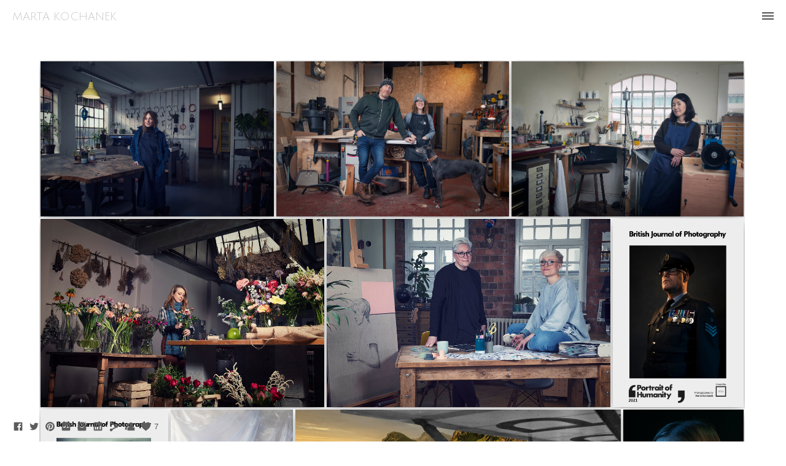

--- FILE ---
content_type: text/html; charset=UTF-8
request_url: https://www.martakochanek.com/foodanddrinks/
body_size: 8684
content:
<!doctype html>
<html lang="en" site-body ng-controller="baseController" prefix="og: http://ogp.me/ns#">
<head>
    <meta name="google-site-verification" content="GIdrYUG6TpHQO2kAGBcYC1eC_nWdFuDneWtgQAGcPgE"/>
    <title>FOOD AND DRINKS</title>
    <base href="/">
    <meta charset="UTF-8">
    <meta http-equiv="X-UA-Compatible" content="IE=edge,chrome=1">
    <meta name="viewport" content="width=device-width, initial-scale=1">

    <link rel="manifest" href="/manifest.webmanifest">

			<meta name="description" content="foodphotography, foodanddrinksphoto, drinksphotography,">
	
    <meta name="keywords" content="martakochanek.com, FOOD AND DRINKS, birmingham photographer, martakochanek, portrait, photography, portraiture, people, shoot, set, England, west midlands, photographer in Birmingham, West Midlands photographer, Portraiture Photographer, Birmingham Photographer, Commercial Photographer, Advertising Photography, Corporate Photographer, Sport Photographer, Lifestyle Photographer">
    <meta name="generator" content="martakochanek.com">
    <meta name="author" content="martakochanek.com">

    <meta itemprop="name" content="FOOD AND DRINKS">
    <meta itemprop="url" content="https://www.martakochanek.com/foodanddrinks/">

    <link rel="alternate" type="application/rss+xml" title="RSS FOOD AND DRINKS" href="/extra/rss" />
    <!-- Open Graph data -->
    <meta property="og:title" name="title" content="FOOD AND DRINKS">

	        <meta property="og:description" name="description" content="foodphotography, foodanddrinksphoto, drinksphotography,">
	
    <meta property="og:site_name" content="Birmingham Photographer - Marta Kochanek">
    <meta property="og:url" content="https://www.martakochanek.com/foodanddrinks/">
    <meta property="og:type" content="website">

            <!--    This part will not change dynamically: except for Gallery image-->

    <meta property="og:image" content="https://dvqlxo2m2q99q.cloudfront.net/000_clients/64629/page/64629qnBQjIjT.gif">
    <meta property="og:image:height" content="2069">
    <meta property="og:image:width" content="1467">

    
    <meta property="fb:app_id" content="291101395346738">

    <!-- Twitter Card data -->
    <meta name="twitter:url" content="https://www.martakochanek.com/foodanddrinks/">
    <meta name="twitter:title" content="FOOD AND DRINKS">

			<meta name="twitter:description" content="foodphotography, foodanddrinksphoto, drinksphotography,">
	
	<meta name="twitter:site" content="Birmingham Photographer - Marta Kochanek">
    <meta name="twitter:creator" content="martakochanek.com">

    <link rel="dns-prefetch" href="https://cdn.portfolioboxdns.com">

    	
    <link rel="icon" href="https://dvqlxo2m2q99q.cloudfront.net/000_clients/64629/file/6462913141izaw.jpg" type="image/jpeg" />
    <link rel="shortcut icon" href="https://dvqlxo2m2q99q.cloudfront.net/000_clients/64629/file/6462913141izaw.jpg" type="image/jpeg" />

	<!-- sourcecss -->
<link rel="stylesheet" href="https://cdn.portfolioboxdns.com/pb3/application/_output/pb.out.front.ver.1764936980995.css" />
<!-- /sourcecss -->

    
			<script async src="https://www.googletagmanager.com/gtag/js?id=UA-45983886-1"></script>
			<script>
			  window.dataLayer = window.dataLayer || [];
			  function gtag(){dataLayer.push(arguments);}
			  gtag('js', new Date());
			  
			  gtag('config', 'UA-45983886-1');
			</script>
            

</head>
<body id="pb3-body" pb-style="siteBody.getStyles()" style="visibility: hidden;" ng-cloak class="{{siteBody.getClasses()}}" data-rightclick="{{site.EnableRightClick}}" data-imgshadow="{{site.ThumbDecorationHasShadow}}" data-imgradius="{{site.ThumbDecorationBorderRadius}}"  data-imgborder="{{site.ThumbDecorationBorderWidth}}">

<img ng-if="site.LogoDoUseFile == 1" ng-src="{{site.LogoFilePath}}" alt="" style="display:none;">

<pb-scrol-to-top></pb-scrol-to-top>

<div class="containerNgView" ng-view autoscroll="true" page-font-helper></div>

<div class="base" ng-cloak>
    <div ng-if="base.popup.show" class="popup">
        <div class="bg" ng-click="base.popup.close()"></div>
        <div class="content basePopup">
            <div ng-include="base.popup.view"></div>
        </div>
    </div>
</div>

<logout-front></logout-front>

<script src="https://cdn.portfolioboxdns.com/pb3/application/_output/3rd.out.front.ver.js"></script>

<!-- sourcejs -->
<script src="https://cdn.portfolioboxdns.com/pb3/application/_output/pb.out.front.ver.1764936980995.js"></script>
<!-- /sourcejs -->

    <script>
        $(function(){
            $(document).on("contextmenu",function(e){
                return false;
            });
            $("body").on('mousedown',"img",function(){
                return false;
            });
            document.body.style.webkitTouchCallout='none';

	        $(document).on("dragstart", function() {
		        return false;
	        });
        });
    </script>
	<style>
		img {
			user-drag: none;
			user-select: none;
			-moz-user-select: none;
			-webkit-user-drag: none;
			-webkit-user-select: none;
			-ms-user-select: none;
		}
		[data-role="mobile-body"] .type-galleries main .gallery img{
			pointer-events: none;
		}
	</style>

<script>
    var isLoadedFromServer = true;
    var seeLiveMobApp = "";

    if(seeLiveMobApp == true || seeLiveMobApp == 1){
        if(pb.utils.isMobile() == true){
            pbAng.isMobileFront = seeLiveMobApp;
        }
    }
    var serverData = {
        siteJson : {"Guid":"17215degBnAIvock","Id":64629,"Url":"martakochanek.com","IsUnpublished":0,"SecondaryUrl":"martakochanek.portfoliobox.net","AccountType":1,"LanguageId":0,"IsSiteLocked":0,"MetaValidationTag":"<meta name=\"google-site-verification\" content=\"GIdrYUG6TpHQO2kAGBcYC1eC_nWdFuDneWtgQAGcPgE\"\/>","CustomCss":"","CustomHeaderBottom":null,"CustomBodyBottom":"","MobileLogoText":"Marta Kochanek","MobileMenuBoxColor":"#ffffff","MobileLogoDoUseFile":0,"MobileLogoFileName":null,"MobileLogoFileHeight":null,"MobileLogoFileWidth":null,"MobileLogoFileNameS3Id":0,"MobileLogoFilePath":null,"MobileLogoFontFamily":"'PT Sans', sans-serif","MobileLogoFontSize":"8px","MobileLogoFontVariant":"regular","MobileLogoFontColor":"#757375","MobileMenuFontFamily":"'PT Sans', sans-serif","MobileMenuFontSize":"8px","MobileMenuFontVariant":"regular","MobileMenuFontColor":"#525252","MobileMenuIconColor":"#525252","SiteTitle":"Birmingham Photographer - Marta Kochanek","SeoKeywords":"birmingham photographer, martakochanek, portrait, photography, portraiture, people, shoot, set, England, west midlands, photographer in Birmingham, West Midlands photographer, Portraiture Photographer, Birmingham Photographer, Commercial Photographer, Advertising Photography, Corporate Photographer, Sport Photographer, Lifestyle Photographer","SeoDescription":"Award winning UK based Commercial and Fine Art Photographer. Inspired by people she participates in national and international assignments.","ShowSocialMediaLinks":1,"SocialButtonStyle":1,"SocialButtonColor":"#5c5c5c","SocialShowShareButtons":1,"SocialFacebookShareUrl":"https:\/\/www.facebook.com\/MartaKochanekPhoto","SocialFacebookUrl":"https:\/\/www.facebook.com\/MartaKochanekPhoto","SocialTwitterUrl":"https:\/\/twitter.com\/martakochanek","SocialFlickrUrl":"http:\/\/www.flickr.com\/photos\/yellowpearl\/","SocialLinkedInUrl":"http:\/\/uk.linkedin.com\/in\/martakochanek","SocialGooglePlusUrl":null,"SocialPinterestUrl":"http:\/\/pinterest.com\/martakochanek\/?d","SocialInstagramUrl":"https:\/\/instagram.com\/marta_kochanek\/","SocialBlogUrl":null,"SocialFollowButton":1,"SocialFacebookPicFileName":null,"SocialHideLikeButton":null,"SocialFacebookPicFileNameS3Id":0,"SocialFacebookPicFilePath":null,"BgImagePosition":1,"BgUseImage":0,"BgColor":"#ffffff","BgFileName":null,"BgFileWidth":null,"BgFileHeight":null,"BgFileNameS3Id":0,"BgFilePath":null,"BgBoxColor":"#ffffff","LogoDoUseFile":0,"LogoText":"MARTA KOCHANEK","LogoFileName":null,"LogoFileHeight":418,"LogoFileWidth":800,"LogoFileNameS3Id":0,"LogoFilePath":null,"LogoDisplayHeight":"20px","LogoFontFamily":"'Julius Sans One', sans-serif","LogoFontVariant":"regular","LogoFontSize":"18px","LogoFontColor":"#c9c5c9","LogoFontSpacing":null,"LogoFontUpperCase":0,"ActiveMenuFontIsUnderline":0,"ActiveMenuFontIsItalic":0,"ActiveMenuFontIsBold":0,"ActiveMenuFontColor":null,"HoverMenuFontIsUnderline":0,"HoverMenuFontIsItalic":0,"HoverMenuFontIsBold":0,"HoverMenuBackgroundColor":null,"ActiveMenuBackgroundColor":null,"MenuFontFamily":"'Julius Sans One', sans-serif","MenuFontVariant":"regular","MenuFontSize":"12px","MenuFontColor":"#525252","MenuFontColorHover":"#ababab","MenuBoxColor":"#ffffff","MenuBoxBorder":1,"MenuFontSpacing":null,"MenuFontUpperCase":null,"H1FontFamily":"'Julius Sans One', sans-serif","H1FontVariant":"regular","H1FontColor":"#8f8c8f","H1FontSize":"14px","H1Spacing":null,"H1UpperCase":null,"H2FontFamily":"'Julius Sans One', sans-serif","H2FontVariant":"regular","H2FontColor":"#8f8c8f","H2FontSize":"14px","H2Spacing":null,"H2UpperCase":0,"H3FontFamily":"'Julius Sans One', sans-serif","H3FontVariant":"regular","H3FontColor":"#8f8c8f","H3FontSize":"14px","H3Spacing":null,"H3UpperCase":null,"PFontFamily":"'Julius Sans One', sans-serif","PFontVariant":"regular","PFontColor":"#8f8c8f","PFontSize":"14px","PLineHeight":"16px","PLinkColor":"#8f8c8f","PLinkColorHover":"#8f8c8f","PSpacing":null,"PUpperCase":null,"ListFontFamily":"'Julius Sans One', sans-serif","ListFontVariant":"regular","ListFontColor":"#8f8c8f","ListFontSize":"12px","ListSpacing":null,"ListUpperCase":null,"ButtonColor":"#69b0bf","ButtonHoverColor":"#326772","ButtonTextColor":"#bfbbbf","SiteWidth":1,"ImageQuality":null,"DznLayoutGuid":17,"DsnLayoutViewFile":"right01","DsnLayoutTitle":"right01","DsnLayoutType":"wide","DsnMobileLayoutGuid":3,"DsnMobileLayoutViewFile":"mobilemenu03","DsnMobileLayoutTitle":"mobilemenu03","FaviconFileNameS3Id":0,"FaviconFileName":"6462913141izaw.jpg","FaviconFilePath":"https:\/\/dvqlxo2m2q99q.cloudfront.net\/000_clients\/64629\/file\/6462913141izaw.jpg","ThumbDecorationBorderRadius":null,"ThumbDecorationBorderWidth":null,"ThumbDecorationBorderColor":null,"ThumbDecorationHasShadow":1,"MobileLogoDisplayHeight":"0px","IsFooterActive":0,"FooterContent":null,"MenuIsInfoBoxActive":0,"MenuInfoBoxText":"","MenuImageFileName":null,"MenuImageFileNameS3Id":null,"MenuImageFilePath":null,"FontCss":"<link id='sitefonts' href='https:\/\/fonts.googleapis.com\/css?subset=latin,latin-ext,greek,cyrillic&family=Julius+Sans+One:regular|PT+Sans:regular' rel='stylesheet' type='text\/css'>","ShopSettings":{"Guid":"64629j1oFgrQm","SiteId":64629,"ShopName":null,"Email":null,"ResponseSubject":null,"ResponseEmail":null,"ReceiptNote":null,"PaymentMethod":null,"InvoiceDueDays":30,"HasStripeUserData":null,"Address":null,"Zip":null,"City":null,"CountryCode":null,"OrgNr":null,"PayPalEmail":null,"Currency":null,"ShippingInfo":null,"ReturnPolicy":null,"TermsConditions":null,"ShippingRegions":[],"TaxRegions":[]},"UserTranslatedText":{"Guid":"646297l2uo6BP","SiteId":64629,"Message":"Message","YourName":"Your Name","EnterTheLetters":"Enter The Letters","Send":"Send","ThankYou":"Thank You","Refresh":"Refresh","Follow":"Follow","Comment":"Comment","Share":"Share","CommentOnPage":"Comment On Page","ShareTheSite":"Share The Site","ShareThePage":"Share The Page","AddToCart":"Add To Cart","ItemWasAddedToTheCart":"The item was added to the cart","Item":"Item","YourCart":"Your cart","YourInfo":"Your info","Quantity":"Quantity","Product":"Product","ItemInCart":"Item In Cart","BillingAddress":"Billing Address","ShippingAddress":"Shipping Address","OrderSummary":"Order Summary","ProceedToPay":"Proceed To Payment","Payment":"Payment","CardPayTitle":"Credit card information","PaypalPayTitle":"This shop uses paypal to process your payment","InvoicePayTitle":"This shop uses invoice to collect your payment","ProceedToPaypal":"Proceed to paypal to pay","ConfirmInvoice":"Confirm and receive invoice","NameOnCard":"Name on card","APrice":"A Price","Options":"Options","SelectYourCountry":"Select your country","Remove":"Remove","NetPrice":"Net price","Vat":"Vat","ShippingCost":"Shipping cost","TotalPrice":"Total price","Name":"Name","Address":"Address","Zip":"Zip","City":"City","State":"State\/Province","Country":"Country","Email":"Email","Phone":"Phone","ShippingInfo":"Shipping info","Checkout":"Checkout","Organization":"Organization","DescriptionOrder":"Description","InvoiceDate":"Invoice Date","ReceiptDate":"Receipt Date","AmountDue":"Amount Due","AmountPaid":"Amount Paid","ConfirmAndCheckout":"Confirm and checkout","Back":"Back","Pay":"Pay","ClickToPay":"Click to pay","AnErrorHasOccurred":"An error has occurred","PleaseContactUs":"Please contact us","Receipt":"Receipt","Print":"Print","Date":"Date","OrderNr":"Order nr","PayedWith":"Payed with","Seller":"Seller","HereIsYourReceipt":"Here is your receipt","AcceptTheTerms":"I accept the terms & refund policy","Unsubscribe":"Unsubscribe","ViewThisOnline":"View This Online","Price":"Price","SubTotal":"Subtotal","Tax":"Tax","OrderCompleteMessage":"Please download your receipt.","DownloadReceipt":"Download Receipt","ReturnTo":"Return to site","ItemPurchasedFrom":"items was purchased from","SameAs":"Same As","SoldOut":"SOLD OUT","ThisPageIsLocked":"This page is locked","Invoice":"Invoice","BillTo":"Bill to:","Ref":"Reference no.","DueDate":"Due date","Notes":"Notes:","CookieMessage":"We are using cookies to give you the best experience on our site. By continuing to use this website you are agreeing to the use of cookies.","CompleteOrder":"Thank you for your order!","Prev":"Previous","Next":"Next","Tags":"Tags","Description":"Description","Educations":"Education","Experiences":"Experience","Awards":"Awards","Exhibitions":"Exhibitions","Skills":"Skills","Interests":"Interests","Languages":"Languages","Contacts":"Contacts","Present":"Present","created_at":"2013-06-28 20:33:24","updated_at":"2017-08-04 18:50:59"},"GoogleAnalyticsSnippet":"\n\n  window.dataLayer = window.dataLayer || [];\n  function gtag(){dataLayer.push(arguments);}\n  gtag('js', new Date());\n\n  gtag('config', 'UA-45983886-1');\n\n","GoogleAnalyticsObjects":"{\"objType\":\"gtag\",\"account\":\"gtag('config', 'UA-45983886-1');\",\"code\":\"UA-45983886-1\"}","EnableRightClick":null,"EnableCookie":0,"EnableRSS":null,"SiteBGThumb":null,"ClubType":null,"ClubMemberAtSiteId":null,"ProfileImageFileName":null,"ProfileImageS3Id":null,"CoverImageFileName":null,"CoverImageS3Id":null,"ProfileImageFilePath":null,"CoverImageFilePath":null,"StandardBgImage":null,"NrOfProLikes":7,"NrOfFreeLikes":0,"NrOfLikes":7,"ClientCountryCode":"GB","HasRequestedSSLCert":3,"CertNextUpdateDate":1731241253,"IsFlickrWizardComplete":null,"FlickrNsId":null,"SignUpAccountType":null,"created_at":1368730275000},
        pageJson : {"Guid":"64629eHO7al4E","PageTitle":"FOOD AND DRINKS","Uri":"foodanddrinks","IsStartPage":0,"IsFavorite":0,"IsUnPublished":0,"IsPasswordProtected":0,"SeoDescription":"foodphotography, foodanddrinksphoto, drinksphotography,","BlockContent":"<span id=\"VERIFY_64629eHO7al4E_HASH\" class=\"DO_NOT_REMOVE_OR_COPY_AND_KEEP_IT_TOP ng-scope\" style=\"display:none;width:0;height:0;position:fixed;top:-10px;z-index:-10\"><\/span>\n<div class=\"row\" id=\"KYJLNAFMQ\">\n<div class=\"column\" id=\"CVRUJWKKC\">\n<div class=\"block\" id=\"SYVXGPNGR\">\n<div class=\"text tt2\" style=\"position: relative;\" contenteditable=\"false\"><p>\u00a9 MARTA KOCHANEK<\/p>\n<\/div>\n<span class=\"movehandle\"><\/span><span class=\"confhandle\"><\/span>\n<\/div>\n<\/div>\n<\/div>\n\n","DescriptionPosition":2,"ListImageMargin":"10px","ListImageSize":0,"BgImage":null,"BgImageHeight":0,"BgImageWidth":0,"BgImagePosition":0,"BgImageS3LocationId":0,"PageBGThumb":null,"AddedToClubId":null,"DznTemplateGuid":780,"DsnTemplateType":"galleries","DsnTemplateSubGroup":"thumbs","DsnTemplatePartDirective":"part-gallery-thumb","DsnTemplateViewFile":"dynamicgridnew","DsnTemplateProperties":[{"type":"main-text-prop","position":"contentPanel"},{"type":"main-text-position-prop","position":"displaySettings","settings":{"enablePreStyle":0}},{"type":"gallery-prop","position":"contentPanel"},{"type":"image-size-prop","position":"displaySettings"},{"type":"image-margin-prop","position":"displaySettings"},{"type":"show-list-text-prop","position":"displaySettings"},{"type":"listtext-position-prop","position":"displaySettings"}],"DsnTemplateHasPicview":1,"DsnTemplateIsCustom":null,"DsnTemplateCustomTitle":null,"DsnTemplateCustomHtml":"","DsnTemplateCustomCss":"","DsnTemplateCustomJs":"","DznPicviewGuid":10,"DsnPicviewSettings":{"ShowTextPosition":1,"ShowEffect":1,"ShowTiming":1,"ShowPauseTiming":1},"DsnPicviewViewFile":"lightbox","DsnPicViewIsLinkable":0,"Picview":{"Fx":"fade","Timing":10000,"PauseTiming":1,"TextPosition":0,"BgSize":null},"DoShowGalleryItemListText":0,"FirstGalleryItemGuid":"64629qnBQjIjT","GalleryItems":[{"Guid":"64629qnBQjIjT","SiteId":64629,"PageGuid":"64629eHO7al4E","FileName":"64629qnBQjIjT.gif","S3LocationId":0,"VideoThumbUrl":null,"VideoUrl":null,"VideoItemGuid":null,"Height":2069,"Width":1467,"Idx":0,"ListText":"","TextContent":""},{"Guid":"64629CCwmR0SX","SiteId":64629,"PageGuid":"64629eHO7al4E","FileName":"64629CCwmR0SX.jpg","S3LocationId":0,"VideoThumbUrl":null,"VideoUrl":null,"VideoItemGuid":null,"Height":850,"Width":570,"Idx":1,"ListText":"","TextContent":""},{"Guid":"64629uVSiKcwP","SiteId":64629,"PageGuid":"64629eHO7al4E","FileName":"64629uVSiKcwP.jpg","S3LocationId":0,"VideoThumbUrl":null,"VideoUrl":null,"VideoItemGuid":null,"Height":850,"Width":575,"Idx":2,"ListText":"","TextContent":""},{"Guid":"64629b8E2WWQ1","SiteId":64629,"PageGuid":"64629eHO7al4E","FileName":"64629b8E2WWQ1.jpg","S3LocationId":0,"VideoThumbUrl":null,"VideoUrl":null,"VideoItemGuid":null,"Height":1417,"Width":950,"Idx":3,"ListText":"","TextContent":""},{"Guid":"64629MYUW99gj","SiteId":64629,"PageGuid":"64629eHO7al4E","FileName":"64629MYUW99gj.jpg","S3LocationId":0,"VideoThumbUrl":null,"VideoUrl":null,"VideoItemGuid":null,"Height":850,"Width":567,"Idx":4,"ListText":"","TextContent":""},{"Guid":"64629XAtDHxmi","SiteId":64629,"PageGuid":"64629eHO7al4E","FileName":"64629XAtDHxmi.jpg","S3LocationId":0,"VideoThumbUrl":null,"VideoUrl":null,"VideoItemGuid":null,"Height":850,"Width":634,"Idx":5,"ListText":"","TextContent":""},{"Guid":"646291UAgrUNM","SiteId":64629,"PageGuid":"64629eHO7al4E","FileName":"646291UAgrUNM.jpg","S3LocationId":0,"VideoThumbUrl":null,"VideoUrl":null,"VideoItemGuid":null,"Height":850,"Width":567,"Idx":6,"ListText":"","TextContent":""},{"Guid":"64629qxIaFcko","SiteId":64629,"PageGuid":"64629eHO7al4E","FileName":"64629qxIaFcko.gif","S3LocationId":0,"VideoThumbUrl":null,"VideoUrl":null,"VideoItemGuid":null,"Height":2085,"Width":1390,"Idx":7,"ListText":"","TextContent":""},{"Guid":"646293sFOI9MO","SiteId":64629,"PageGuid":"64629eHO7al4E","FileName":"646293sFOI9MO.jpg","S3LocationId":0,"VideoThumbUrl":null,"VideoUrl":null,"VideoItemGuid":null,"Height":2085,"Width":1390,"Idx":8,"ListText":"","TextContent":""},{"Guid":"64629CAPXblZg","SiteId":64629,"PageGuid":"64629eHO7al4E","FileName":"64629CAPXblZg.jpg","S3LocationId":0,"VideoThumbUrl":null,"VideoUrl":null,"VideoItemGuid":null,"Height":1390,"Width":2085,"Idx":9,"ListText":"","TextContent":""},{"Guid":"64629Sx7rKhsx","SiteId":64629,"PageGuid":"64629eHO7al4E","FileName":"64629Sx7rKhsx.jpg","S3LocationId":0,"VideoThumbUrl":null,"VideoUrl":null,"VideoItemGuid":null,"Height":1153,"Width":1727,"Idx":10,"ListText":"","TextContent":""},{"Guid":"64629QxtPJd7A","SiteId":64629,"PageGuid":"64629eHO7al4E","FileName":"64629QxtPJd7A.jpg","S3LocationId":0,"VideoThumbUrl":null,"VideoUrl":null,"VideoItemGuid":null,"Height":850,"Width":638,"Idx":11,"ListText":"","TextContent":""},{"Guid":"64629TZaF0yFT","SiteId":64629,"PageGuid":"64629eHO7al4E","FileName":"64629TZaF0yFT.jpg","S3LocationId":0,"VideoThumbUrl":null,"VideoUrl":null,"VideoItemGuid":null,"Height":850,"Width":638,"Idx":12,"ListText":"","TextContent":""},{"Guid":"64629imRwbVKf","SiteId":64629,"PageGuid":"64629eHO7al4E","FileName":"64629imRwbVKf.jpg","S3LocationId":0,"VideoThumbUrl":null,"VideoUrl":null,"VideoItemGuid":null,"Height":850,"Width":638,"Idx":13,"ListText":"","TextContent":""},{"Guid":"64629eIZGcGsH","SiteId":64629,"PageGuid":"64629eHO7al4E","FileName":"64629eIZGcGsH.jpg","S3LocationId":0,"VideoThumbUrl":null,"VideoUrl":null,"VideoItemGuid":null,"Height":638,"Width":850,"Idx":14,"ListText":"","TextContent":""},{"Guid":"64629IcPr2aRk","SiteId":64629,"PageGuid":"64629eHO7al4E","FileName":"64629IcPr2aRk.jpg","S3LocationId":0,"VideoThumbUrl":null,"VideoUrl":null,"VideoItemGuid":null,"Height":850,"Width":638,"Idx":15,"ListText":"","TextContent":""},{"Guid":"64629avqkpNTi","SiteId":64629,"PageGuid":"64629eHO7al4E","FileName":"64629avqkpNTi.jpg","S3LocationId":0,"VideoThumbUrl":null,"VideoUrl":null,"VideoItemGuid":null,"Height":850,"Width":567,"Idx":16,"ListText":"","TextContent":""}],"Slideshow":{"Fx":null,"Timing":10000,"PauseTiming":0,"TextPosition":0,"BgSize":null},"AddedToExpo":0,"FontCss":"","CreatedAt":"2020-04-08 15:16:06"},
        menuJson : [{"Guid":"64629vLzVox9s","SiteId":64629,"PageGuid":"64629EOSwtM4A","Title":"OVERVIEW","Url":"\/overview","Target":"_self","ListOrder":0,"ParentGuid":null,"created_at":"2018-01-08 00:42:31","updated_at":"2018-01-08 00:42:31","Children":[]},{"Guid":"64629P1WRBJ0b","SiteId":64629,"PageGuid":"646293Vamvx10","Title":"ADVERTISING","Url":"\/advertising","Target":"_self","ListOrder":1,"ParentGuid":null,"created_at":"2019-07-26 11:19:18","updated_at":"2019-07-26 11:33:20","Children":[]},{"Guid":"64629jwNdTlCs","SiteId":64629,"PageGuid":"64629L3RuRyjH","Title":"PORTRAITS","Url":"\/portraiture","Target":"_self","ListOrder":2,"ParentGuid":null,"created_at":"2017-08-05 17:34:31","updated_at":"2019-07-26 11:20:48","Children":[]},{"Guid":"64629J31GyRwV","SiteId":64629,"PageGuid":"64629D1POdkiJ","Title":"ANIMATIONS","Url":"\/animations","Target":"_self","ListOrder":3,"ParentGuid":null,"created_at":"2020-12-22 12:50:43","updated_at":"2020-12-22 13:03:17","Children":[]},{"Guid":"646292xDCRIEA","SiteId":64629,"PageGuid":"64629eHO7al4E","Title":"FOOD AND DRINKS","Url":"\/foodanddrinks","Target":"_self","ListOrder":4,"ParentGuid":null,"created_at":"2020-04-08 15:16:20","updated_at":"2020-12-22 13:03:17","Children":[]},{"Guid":"64629jUWSJzQR","SiteId":64629,"PageGuid":"64629qpIlrZRs","Title":"LIFE","Url":"\/life","Target":"_self","ListOrder":5,"ParentGuid":null,"created_at":"2018-01-07 23:05:44","updated_at":"2020-12-22 13:03:17","Children":[]},{"Guid":"64629vBm1tIGs","SiteId":64629,"PageGuid":"646294zWvNsOC","Title":"FINE ART","Url":"\/fineart","Target":"_self","ListOrder":6,"ParentGuid":null,"created_at":"2017-08-05 16:39:44","updated_at":"2020-12-22 13:03:17","Children":[]},{"Guid":"64629tzr9UHt2","SiteId":64629,"PageGuid":"64629133094Gde","Title":"VIDEO","Url":"\/video","Target":"_self","ListOrder":7,"ParentGuid":null,"created_at":"2018-01-27 16:18:00","updated_at":"2020-12-22 13:03:17","Children":[]},{"Guid":"64629jAjTeBA9","SiteId":64629,"PageGuid":"64629PAW4GdLj","Title":"INFO","Url":"\/information","Target":"_self","ListOrder":8,"ParentGuid":null,"created_at":"2017-08-05 17:53:05","updated_at":"2020-12-22 13:03:17","Children":[]},{"Guid":"64629nXRfypdA","SiteId":64629,"PageGuid":"64629rG9BCCWr","Title":"BTS","Url":"\/bts","Target":"_self","ListOrder":9,"ParentGuid":null,"created_at":"2019-01-11 18:39:04","updated_at":"2020-12-22 13:03:17","Children":[]},{"Guid":"6462913136Oeb9","SiteId":64629,"PageGuid":"6462913136G5g2","Title":"CONTACT","Url":"contact","Target":"_self","ListOrder":12,"ParentGuid":null,"created_at":"2013-05-17 10:10:58","updated_at":"2020-12-22 13:03:17","Children":[]}],
        timestamp: 1768333264,
        resourceVer: 379,
        frontDictionaryJson: {"common":{"text404":"The page you are looking for does not exist!","noStartPage":"You don't have a start page","noStartPageText1":"Use any page as your start page or create a new page.","noStartPageText2":"How do I use an an existing page as my start page?","noStartPageText3":"- Click on PAGES (In the admin panel to the right)","noStartPageText4":"- Click on the page you want to have as your start page.","noStartPageText5":"- Toggle the Start page switch.","noStartPage2":"This website doesn't have any start page","loginAt":"Login at","toManage":"to manage the website.","toAddContent":"to add content.","noContent1":"Create your first page","noContent11":"Create your first page","noContent111":"Click on New Page","noContent2":"Click on <span>new page<\/span> to add your content to galleries, blogs, e-commerce and much more","noContent":"This website doesn't have any content","onlinePortfolioWebsite":"Online portfolio website","addToCartMessage":"The item has been added to your cart","iaccepthe":"I accept the","termsandconditions":"terms & conditions","andthe":"and the","returnpolicy":"return policy","admin":"Admin","back":"Back","edit":"Edit","appreciate":"Appreciate","portfolioboxLikes":"Portfoliobox Likes","like":"Like","youCanOnlyLikeOnce":"You can only like once","search":"Search","blog":"Blog","allow":"Allow","allowNecessary":"Allow Necessary","leaveWebsite":"Leave Website"},"monthName":{"january":"January","february":"February","march":"March","april":"April","may":"May","june":"June","july":"July","august":"August","september":"September","october":"October","november":"November","december":"December"}}    };

    var allowinfscroll = "false";
    allowinfscroll = (allowinfscroll == undefined) ? true : (allowinfscroll == 'true') ? true : false;

    var isAdmin = false;
    var addScroll = false;
    var expTimer = false;

    $('body').css({
        visibility: 'visible'
    });

    pb.initializer.start(serverData,isAdmin,function(){
        pbAng.App.start();
    });

    //add for custom JS
    var tempObj = {};
</script>

<script>
    window.pb_analytic = {
        ver: 3,
        s_id: (pb && pb.data && pb.data.site) ? pb.data.site.Id : 0,
        h_s_id: "88bc74496ff2cb59b002d2c57f24bb1c",
    }
</script>
<script defer src="https://cdn.portfolioboxdns.com/0000_static/app/analytics.min.js"></script>


<!--<script type="text/javascript" src="https://maps.google.com/maps/api/js?sensor=true"></script>-->


                    <script type="application/ld+json">
                    {
                        "@context": "https://schema.org/",
                        "@type": "WebSite",
                        "url": "https://www.martakochanek.com/foodanddrinks",
                        "name": "Birmingham Photographer - Marta Kochanek",
                        "author": {
                            "@type": "Person",
                            "name": "Marta Kochanek"
                        },
                        "description": "Award winning UK based Commercial and Fine Art Photographer. Inspired by people she participates in national and international assignments.",
                        "publisher": "Birmingham Photographer - Marta Kochanek"
                    }
                    </script>
                
                        <script type="application/ld+json">
                        {
                            "@context": "https://schema.org/",
                            "@type": "CreativeWork",
                            "url": "https://www.martakochanek.com/foodanddrinks",
                        "image":[
                                {
                                    "@type": "ImageObject",
                                    "image": "https://dvqlxo2m2q99q.cloudfront.net/000_clients/64629/page/64629qnBQjIjT.gif",
                                    "contentUrl": "https://dvqlxo2m2q99q.cloudfront.net/000_clients/64629/page/64629qnBQjIjT.gif",
                                    "description": "No Description",
                                    "name": "FOOD AND DRINKS",
                                    "height": "2069",
                                    "width": "1467"
                                }
                                ,
                                {
                                    "@type": "ImageObject",
                                    "image": "https://dvqlxo2m2q99q.cloudfront.net/000_clients/64629/page/64629CCwmR0SX.jpg",
                                    "contentUrl": "https://dvqlxo2m2q99q.cloudfront.net/000_clients/64629/page/64629CCwmR0SX.jpg",
                                    "description": "No Description",
                                    "name": "FOOD AND DRINKS",
                                    "height": "850",
                                    "width": "570"
                                }
                                ,
                                {
                                    "@type": "ImageObject",
                                    "image": "https://dvqlxo2m2q99q.cloudfront.net/000_clients/64629/page/64629uVSiKcwP.jpg",
                                    "contentUrl": "https://dvqlxo2m2q99q.cloudfront.net/000_clients/64629/page/64629uVSiKcwP.jpg",
                                    "description": "No Description",
                                    "name": "FOOD AND DRINKS",
                                    "height": "850",
                                    "width": "575"
                                }
                                ,
                                {
                                    "@type": "ImageObject",
                                    "image": "https://dvqlxo2m2q99q.cloudfront.net/000_clients/64629/page/64629b8E2WWQ1.jpg",
                                    "contentUrl": "https://dvqlxo2m2q99q.cloudfront.net/000_clients/64629/page/64629b8E2WWQ1.jpg",
                                    "description": "No Description",
                                    "name": "FOOD AND DRINKS",
                                    "height": "1417",
                                    "width": "950"
                                }
                                ,
                                {
                                    "@type": "ImageObject",
                                    "image": "https://dvqlxo2m2q99q.cloudfront.net/000_clients/64629/page/64629MYUW99gj.jpg",
                                    "contentUrl": "https://dvqlxo2m2q99q.cloudfront.net/000_clients/64629/page/64629MYUW99gj.jpg",
                                    "description": "No Description",
                                    "name": "FOOD AND DRINKS",
                                    "height": "850",
                                    "width": "567"
                                }
                                ,
                                {
                                    "@type": "ImageObject",
                                    "image": "https://dvqlxo2m2q99q.cloudfront.net/000_clients/64629/page/64629XAtDHxmi.jpg",
                                    "contentUrl": "https://dvqlxo2m2q99q.cloudfront.net/000_clients/64629/page/64629XAtDHxmi.jpg",
                                    "description": "No Description",
                                    "name": "FOOD AND DRINKS",
                                    "height": "850",
                                    "width": "634"
                                }
                                ,
                                {
                                    "@type": "ImageObject",
                                    "image": "https://dvqlxo2m2q99q.cloudfront.net/000_clients/64629/page/646291UAgrUNM.jpg",
                                    "contentUrl": "https://dvqlxo2m2q99q.cloudfront.net/000_clients/64629/page/646291UAgrUNM.jpg",
                                    "description": "No Description",
                                    "name": "FOOD AND DRINKS",
                                    "height": "850",
                                    "width": "567"
                                }
                                ,
                                {
                                    "@type": "ImageObject",
                                    "image": "https://dvqlxo2m2q99q.cloudfront.net/000_clients/64629/page/64629qxIaFcko.gif",
                                    "contentUrl": "https://dvqlxo2m2q99q.cloudfront.net/000_clients/64629/page/64629qxIaFcko.gif",
                                    "description": "No Description",
                                    "name": "FOOD AND DRINKS",
                                    "height": "2085",
                                    "width": "1390"
                                }
                                ,
                                {
                                    "@type": "ImageObject",
                                    "image": "https://dvqlxo2m2q99q.cloudfront.net/000_clients/64629/page/646293sFOI9MO.jpg",
                                    "contentUrl": "https://dvqlxo2m2q99q.cloudfront.net/000_clients/64629/page/646293sFOI9MO.jpg",
                                    "description": "No Description",
                                    "name": "FOOD AND DRINKS",
                                    "height": "2085",
                                    "width": "1390"
                                }
                                ,
                                {
                                    "@type": "ImageObject",
                                    "image": "https://dvqlxo2m2q99q.cloudfront.net/000_clients/64629/page/64629CAPXblZg.jpg",
                                    "contentUrl": "https://dvqlxo2m2q99q.cloudfront.net/000_clients/64629/page/64629CAPXblZg.jpg",
                                    "description": "No Description",
                                    "name": "FOOD AND DRINKS",
                                    "height": "1390",
                                    "width": "2085"
                                }
                                ,
                                {
                                    "@type": "ImageObject",
                                    "image": "https://dvqlxo2m2q99q.cloudfront.net/000_clients/64629/page/64629Sx7rKhsx.jpg",
                                    "contentUrl": "https://dvqlxo2m2q99q.cloudfront.net/000_clients/64629/page/64629Sx7rKhsx.jpg",
                                    "description": "No Description",
                                    "name": "FOOD AND DRINKS",
                                    "height": "1153",
                                    "width": "1727"
                                }
                                ,
                                {
                                    "@type": "ImageObject",
                                    "image": "https://dvqlxo2m2q99q.cloudfront.net/000_clients/64629/page/64629QxtPJd7A.jpg",
                                    "contentUrl": "https://dvqlxo2m2q99q.cloudfront.net/000_clients/64629/page/64629QxtPJd7A.jpg",
                                    "description": "No Description",
                                    "name": "FOOD AND DRINKS",
                                    "height": "850",
                                    "width": "638"
                                }
                                ,
                                {
                                    "@type": "ImageObject",
                                    "image": "https://dvqlxo2m2q99q.cloudfront.net/000_clients/64629/page/64629TZaF0yFT.jpg",
                                    "contentUrl": "https://dvqlxo2m2q99q.cloudfront.net/000_clients/64629/page/64629TZaF0yFT.jpg",
                                    "description": "No Description",
                                    "name": "FOOD AND DRINKS",
                                    "height": "850",
                                    "width": "638"
                                }
                                ,
                                {
                                    "@type": "ImageObject",
                                    "image": "https://dvqlxo2m2q99q.cloudfront.net/000_clients/64629/page/64629imRwbVKf.jpg",
                                    "contentUrl": "https://dvqlxo2m2q99q.cloudfront.net/000_clients/64629/page/64629imRwbVKf.jpg",
                                    "description": "No Description",
                                    "name": "FOOD AND DRINKS",
                                    "height": "850",
                                    "width": "638"
                                }
                                ,
                                {
                                    "@type": "ImageObject",
                                    "image": "https://dvqlxo2m2q99q.cloudfront.net/000_clients/64629/page/64629eIZGcGsH.jpg",
                                    "contentUrl": "https://dvqlxo2m2q99q.cloudfront.net/000_clients/64629/page/64629eIZGcGsH.jpg",
                                    "description": "No Description",
                                    "name": "FOOD AND DRINKS",
                                    "height": "638",
                                    "width": "850"
                                }
                                ,
                                {
                                    "@type": "ImageObject",
                                    "image": "https://dvqlxo2m2q99q.cloudfront.net/000_clients/64629/page/64629IcPr2aRk.jpg",
                                    "contentUrl": "https://dvqlxo2m2q99q.cloudfront.net/000_clients/64629/page/64629IcPr2aRk.jpg",
                                    "description": "No Description",
                                    "name": "FOOD AND DRINKS",
                                    "height": "850",
                                    "width": "638"
                                }
                                ,
                                {
                                    "@type": "ImageObject",
                                    "image": "https://dvqlxo2m2q99q.cloudfront.net/000_clients/64629/page/64629avqkpNTi.jpg",
                                    "contentUrl": "https://dvqlxo2m2q99q.cloudfront.net/000_clients/64629/page/64629avqkpNTi.jpg",
                                    "description": "No Description",
                                    "name": "FOOD AND DRINKS",
                                    "height": "850",
                                    "width": "567"
                                }
                                ]
                    }
                    </script>
                    
<script src="https://www.google.com/recaptcha/api.js?render=explicit" defer></script>

</body>
<return-to-mobile-app></return-to-mobile-app>
<public-cookie></public-cookie>
</html>

--- FILE ---
content_type: text/html; charset=utf-8
request_url: https://www.martakochanek.com/pb3/application/views/app/_front/views/menus/wide/right01.html
body_size: 246
content:
<nav class="menu" wide-layout-right01>
    <logo></logo>
    <span class="menuIcon icon icon-menu-web2"  pb-style="{'color': site.MenuFontColor}"></span>
    <ul class="first" pb-style="menu.getBgImageOrColor()">
        <span menu-element></span>
        <cart-button></cart-button>
    </ul>
</nav>